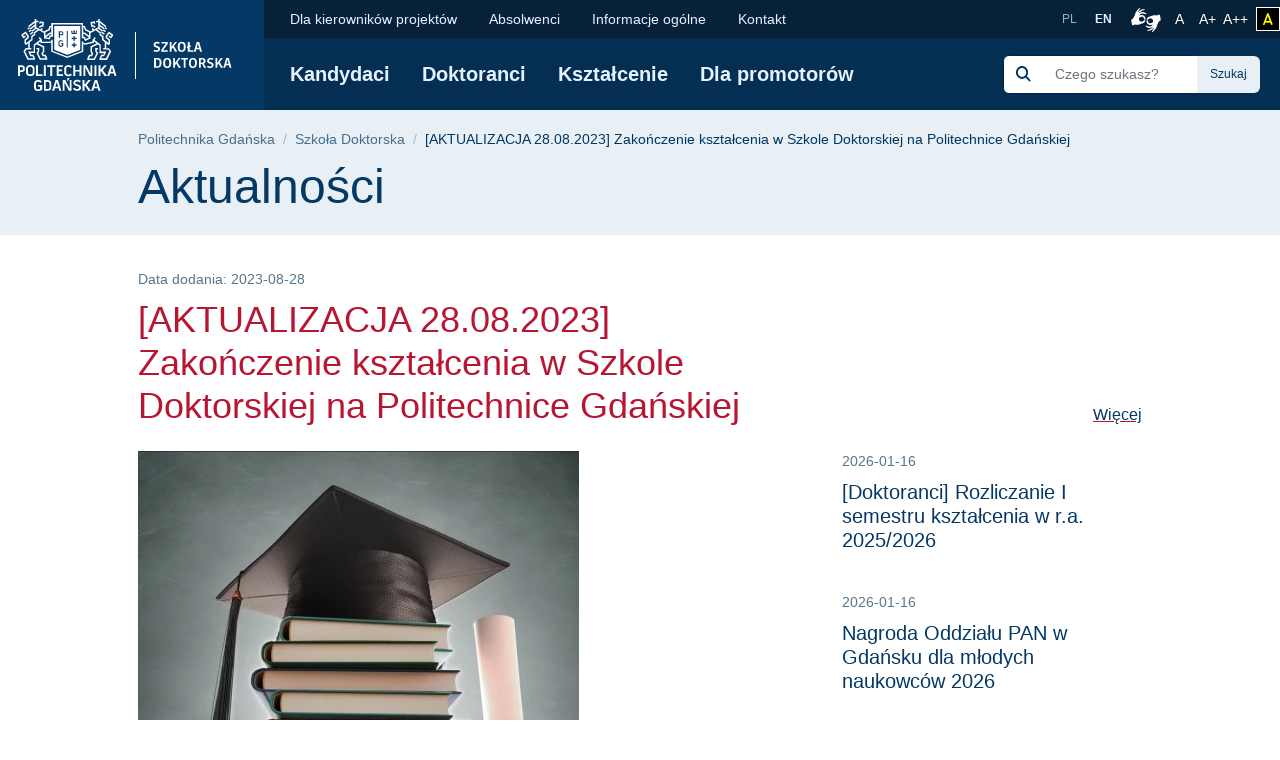

--- FILE ---
content_type: text/html; charset=UTF-8
request_url: https://pg.edu.pl/szkola-doktorska/2023-02/zakonczenie-ksztalcenia-w-szkole-doktorskiej-na-politechnice-gdanskiej
body_size: 64948
content:
<!DOCTYPE html>
<html lang="pl" dir="ltr" prefix="content: http://purl.org/rss/1.0/modules/content/  dc: http://purl.org/dc/terms/  foaf: http://xmlns.com/foaf/0.1/  og: http://ogp.me/ns#  rdfs: http://www.w3.org/2000/01/rdf-schema#  schema: http://schema.org/  sioc: http://rdfs.org/sioc/ns#  sioct: http://rdfs.org/sioc/types#  skos: http://www.w3.org/2004/02/skos/core#  xsd: http://www.w3.org/2001/XMLSchema# ">
<head>

  <meta charset="utf-8" />
<meta name="description" content="W tym roku kończy się pierwszy, czteroletni okres kształcenia w Szkole Doktorskiej na Politechnice Gdańskiej dla doktorantów, którzy rozpoczęli naukę w nowej formule w r.a. 2019/2020." />
<link rel="canonical" href="https://pg.edu.pl/szkola-doktorska/2023-02/zakonczenie-ksztalcenia-w-szkole-doktorskiej-na-politechnice-gdanskiej" />
<meta name="MobileOptimized" content="width" />
<meta name="HandheldFriendly" content="true" />
<meta name="viewport" content="width=device-width, initial-scale=1.0" />
<link rel="icon" href="/themes/custom/politechnika_gdanska/favicon.ico" type="image/vnd.microsoft.icon" />

    <title>[AKTUALIZACJA 28.08.2023] Zakończenie kształcenia w Szkole Doktorskiej na Politechnice Gdańskiej | Politechnika Gdańska</title>
    <link rel="apple-touch-icon" sizes="180x180" href="https://pg.edu.pl/themes/custom/politechnika_gdanska/apple-touch-icon.png">
<link rel="icon" type="image/png" sizes="32x32" href="https://pg.edu.pl/themes/custom/politechnika_gdanska/favicon-32x32.png">
<link rel="icon" type="image/png" sizes="16x16" href="https://pg.edu.pl/themes/custom/politechnika_gdanska/favicon-16x16.png">
<link rel="manifest" href="https://pg.edu.pl/themes/custom/politechnika_gdanska/site.webmanifest">
<link rel="mask-icon" href="https://pg.edu.pl/themes/custom/politechnika_gdanska/safari-pinned-tab.svg" color="#000">
<meta name="msapplication-TileColor" content="#0265f5">
<meta name="theme-color" content="#ffffff">
    <link rel="stylesheet" media="all" href="/files/css/css_81C68Acsyf4aa9FTu4BCNn_MtDKoNKAapyvakxUToUw.css" />
<link rel="stylesheet" media="all" href="/files/css/css_8PQd4ok3IeoyY5h0LRxx0BZ_tSmrA6R4QRnO3g_qhzg.css" />

    

    <meta property="og:title" content="[AKTUALIZACJA 28.08.2023] Zakończenie kształcenia w Szkole Doktorskiej na Politechnice Gdańskiej | Politechnika Gdańska" />
    <meta property="og:url" content="https://pg.edu.pl/szkola-doktorska/2023-02/zakonczenie-ksztalcenia-w-szkole-doktorskiej-na-politechnice-gdanskiej" />
    <meta property="og:locale" content="pl" />
    <meta property="og:locale:alternate" content="en" />
    <meta property="og:type" content="article" />
    <meta property="og:description" content="W tym roku kończy się pierwszy, czteroletni okres kształcenia w Szkole Doktorskiej na Politechnice Gdańskiej dla doktorantów, którzy rozpoczęli naukę w nowej formule w r.a. 2019/2020. Doktoranci obecnego IV roku będą musieli w tym roku akademickim podejść do egzaminu doktorskiego, upewnić się, że zaliczyli wszystkie przedmioty i inne elementy kształcenia wymagane programem kształcenia oraz złożyć rozprawę doktorską." />

          <meta property="og:image" content="https://pg.edu.pl/files/2023-02/Screenshot_56.jpg" />
        <link rel="alternate" hreflang="pl" href="https://pg.edu.pl/szkola-doktorska/2023-02/zakonczenie-ksztalcenia-w-szkole-doktorskiej-na-politechnice-gdanskiej"/>
        <link rel="preconnect" href="https://fonts.gstatic.com">
    <link href="https://fonts.googleapis.com/css2?family=Open+Sans:wght@600&display=swap" rel="stylesheet">
    <meta name="google-site-verification" content="vXRAZ-rX3epUaVWUveBH342mHB2Ad8Y36sxHZIOa5OE" />
    <meta name="deklaracja-dostępności" content="https://pg.edu.pl/deklaracja-dostepnosci">
    <script>
  (function(w,d,s,l,i){w[l]=w[l]||[];w[l].push({'gtm.start':
      new Date().getTime(),event:'gtm.js'});var f=d.getElementsByTagName(s)[0],
    j=d.createElement(s),dl=l!='dataLayer'?'&l='+l:'';j.async=true;j.src=
    'https://www.googletagmanager.com/gtm.js?id='+i+dl;f.parentNode.insertBefore(j,f);
  })(window,document,'script','dataLayer','GTM-5KXDQ3H');
</script>

    </head>
<body class="path-node page-node-type-article">
    <noscript>
  <iframe src="https://www.googletagmanager.com/ns.html?id=GTM-5KXDQ3H" height="0" width="0" style="display:none;visibility:hidden"></iframe>
</noscript>

<ul class="skip-links list-unstyled ">
  <li><a href="#main-nav" class="visually-hidden focusable">Przejdź do menu głównego</a></li>
  <li><a href="#" class="visually-hidden focusable" onclick="document.getElementById('edit-keys--2').focus();">Przejdź do wyszukiwarki</a></li>
  <li><a href="#content" class="visually-hidden focusable">Przejdź do treści</a></li>
  </ul>

<h1 class="sr-only">[AKTUALIZACJA 28.08.2023] Zakończenie kształcenia w Szkole Doktorskiej na Politechnice Gdańskiej | Politechnika Gdańska</h1>


  <div class="dialog-off-canvas-main-canvas" data-off-canvas-main-canvas>
      <script type="application/ld+json">
  {
    "@id": "https://pg.edu.pl",
    "@context": "https://schema.org",
    "@type": "CollegeOrUniversity",
    "name": "Politechnika Gdańska",
    "slogan": "Historia mądrością, przyszłość wyzwaniem",
    "url": "https://pg.edu.pl/",
    "logo": "https://pg.edu.pl/themes/custom/politechnika_gdanska/images/data-types/logo-pl.jpg",
    "startDate": "1945",
    "sameAs": [
      "https://www.facebook.com/PolitechnikaGdanska",
      "https://www.instagram.com/politechnika_gdanska/",
      "https://www.youtube.com/user/politechnikagdanska",
      "https://www.linkedin.com/school/politechnika-gda%C5%84ska/",
      "https://pl.wikipedia.org/wiki/Politechnika_Gda%C5%84ska"
    ],
    "address": {
      "@type": "PostalAddress",
      "streetAddress": "Gabriela Narutowicza 11/12",
      "addressLocality": "Gdańsk",
      "addressRegion": "Pomorskie",
      "postalCode": "80-233",
      "addressCountry": "PL"
    },
    "contactPoint": [
      {
        "@type": "ContactPoint",
        "telephone": "583471100",
        "contactType": "Infolinia"
      },{
        "@type": "ContactPoint",
        "telephone": "583486700",
        "contactType": "Informacje o rekrutacji"
      }
    ],
    "hasMap": "https://campus.pg.edu.pl/",
    "geo": {
      "@type": "GeoCoordinates",
      "latitude": 54.370867,
      "longitude": 18.616314290832513
    }
  }
</script>

  <script type="application/ld+json">
  {
    "@context": "https://schema.org",
    "@type": "NewsArticle",
    "headline": "[AKTUALIZACJA 28.08.2023] Zakończenie kształcenia w Szkole Doktorskiej na Politechnice Gdańskiej",
    "image": [
      "https://pg.edu.pl/themes/custom/politechnika_gdanska/images/data-types/logo-pl.jpg"
    ],
    "datePublished": "2023-08-28 13:01+02:00",
    "dateModified": "2023-08-28 14:41+02:00"
  }
</script>

  <script type="application/ld+json">
    {
      "@context": "https://schema.org",
      "@type": "WebSite",
      "url": "https://pg.edu.pl/",
      "potentialAction": {
        "@type": "SearchAction",
        "target": {
          "@type": "EntryPoint",
          "urlTemplate": "https://pg.edu.pl/search/global?keys={search_term_string}"
        },
        "query-input": "required name=search_term_string"
      }
    }
  </script>



  <header class="mobile-header d-xl-none ">
    <!-- mobile header -->
    <div class="row no-gutters mobile-logo">
      <div class="col justify-content-between align-items-center d-flex">
        <div class="d-flex mobile-logo-graphics">
                                    <a href="https://pg.edu.pl" class="d-inline-block pg-main-logo">
                <img src="/themes/custom/politechnika_gdanska/images/pg-mobile-logotyp.svg" alt=" Strona główna - Politechnika Gdańska">
              </a>
                      
                      <a href="" class="d-inline-block pg-faculty-logo microsite_logo">
                        <img src="/files/2022-09/logotyp-SzD-PL-final.svg" alt="Logo SzD" loading="lazy" typeof="foaf:Image" class="img-fluid" />



  
            </a>
                  </div>

        <button class="hamburger hamburger--collapse collapsed" type="button" data-toggle="collapse"
                data-target="#mobile-navigation" aria-controls="mobile-navigation" aria-expanded="false"
                aria-label="Nawigacja mobilna">
          <div class="hamburger-box">
            <div class="hamburger-inner"></div>
          </div>
        </button>
      </div>
    </div>
    <div class="row no-gutters collapse" id="mobile-navigation">
      <div class="col">
          <div>
    <div class="search-group ml-xl-4 ml-xxl-0 mb-xl-2 mb-xxl-0">
  <form block="formularzwyszukiwania" action="/search/global" method="get" id="search-block-form" accept-charset="UTF-8">
  <div class="input-group">
            <div class="input-group-prepend">
              <span class="input-group-text"><img src="https://pg.edu.pl/themes/custom/politechnika_gdanska/images/icon/search-s.svg" alt="Szukaj"></span>
            </div><div class="js-form-item form-item js-form-type-search form-item-keys js-form-item-keys form-no-label">
      <label for="edit-keys" class="visually-hidden">Szukaj</label>
        <input title="Wprowadź słowa, które mają zostać wyszukane." class="form-control search rounded-0 form-search" placeholder="Czego szukasz?" data-drupal-selector="edit-keys" type="search" id="edit-keys" name="keys" value="" size="15" maxlength="128" />

        </div>
<div class="input-group-append"><input class="btn btn-search button js-form-submit form-submit" data-drupal-selector="edit-actions" type="submit" id="edit-actions" value="Szukaj" />
</div>
        </div>
</form>

</div>

      
<nav class="mobile-menu">
            <ul block="mainmenu_mobile" class="list-group list-group-flush level-0">
            <li class="list-group-item">
        <a href="https://pg.edu.pl/szkola-doktorska/kandydaci" data-drupal-link-system-path="node/9962">Kandydaci</a>
                            <button class="btn btn-link show-hide collapsed" data-toggle="collapse" href="#menu-0-1" role="button" aria-expanded="false" aria-controls="menu-0-1">
            <img src="/themes/custom/politechnika_gdanska/images/icon/chevron-down.svg" alt="" aria-hidden="true">
            <span class="sr-only">rozwiń / ukryj kolejny poziom menu</span>
          </button>
                    <ul class="list-group list-group-flush collapse level-1" id="menu-0-1">
              <li class="list-group-item">
        <a href="https://pg.edu.pl/szkola-doktorska/kandydaci/kto-moze-aplikowac" data-drupal-link-system-path="node/13271">Kto może aplikować?</a>
              </li>
          <li class="list-group-item">
        <a href="https://pg.edu.pl/szkola-doktorska/kandydaci/listy-potencjalnych-promotorow" data-drupal-link-system-path="node/23625">Listy potencjalnych promotorów</a>
              </li>
          <li class="list-group-item">
        <a href="https://pg.edu.pl/szkola-doktorska/kandydaci/dyscypliny" data-drupal-link-system-path="node/20703">Dyscypliny</a>
              </li>
          <li class="list-group-item">
        <a href="https://pg.edu.pl/szkola-doktorska/kandydaci/rekrutacje-do-szkoly-doktorskiej-na-pg" data-drupal-link-system-path="node/22704">Rekrutacje do Szkoły Doktorskiej na PG</a>
              </li>
          <li class="list-group-item">
        <a href="https://pg.edu.pl/szkola-doktorska/kandydaci/przebieg-rekrutacji" data-drupal-link-system-path="node/9993">Przebieg rekrutacji</a>
              </li>
          <li class="list-group-item">
        <a href="https://pg.edu.pl/szkola-doktorska/kandydaci/mozliwosci-finansowania" data-drupal-link-system-path="node/6180">Możliwości finansowania</a>
              </li>
          <li class="list-group-item">
        <a href="https://pg.edu.pl/szkola-doktorska/kandydaci/dodatkowe-informacje" data-drupal-link-system-path="node/6181">Dodatkowe informacje</a>
              </li>
          <li class="list-group-item">
        <a href="https://pg.edu.pl/szkola-doktorska/kandydaci/welcome-office-dla-cudzoziemcow" data-drupal-link-system-path="node/10334">Welcome Office dla cudzoziemców</a>
              </li>
      </ul>
    
              </li>
          <li class="list-group-item">
        <a href="https://pg.edu.pl/szkola-doktorska/doktoranci" data-drupal-link-system-path="node/9963">Doktoranci</a>
                            <button class="btn btn-link show-hide collapsed" data-toggle="collapse" href="#menu-0-2" role="button" aria-expanded="false" aria-controls="menu-0-2">
            <img src="/themes/custom/politechnika_gdanska/images/icon/chevron-down.svg" alt="" aria-hidden="true">
            <span class="sr-only">rozwiń / ukryj kolejny poziom menu</span>
          </button>
                    <ul class="list-group list-group-flush collapse level-1" id="menu-0-2">
              <li class="list-group-item">
        <a href="https://pg.edu.pl/szkola-doktorska/doktoranci/regulamin-szkoly" data-drupal-link-system-path="node/23609">Regulamin Szkoły</a>
              </li>
          <li class="list-group-item">
        <a href="https://pg.edu.pl/szkola-doktorska/doktoranci/formalnosci" data-drupal-link-system-path="node/10337">Formalności</a>
              </li>
          <li class="list-group-item">
        <a href="https://pg.edu.pl/szkola-doktorska/doktoranci/stypendia-dla-doktorantow" data-drupal-link-system-path="node/6238">Stypendia dla doktorantów</a>
              </li>
          <li class="list-group-item">
        <a href="https://pg.edu.pl/szkola-doktorska/doktoranci/projekty-dla-doktorantow" data-drupal-link-system-path="node/6240">Projekty dla doktorantów</a>
              </li>
          <li class="list-group-item">
        <a href="https://pg.edu.pl/szkola-doktorska/doktoranci/wyjazdy-doktorantow" data-drupal-link-system-path="node/6237">Wyjazdy doktorantów</a>
              </li>
          <li class="list-group-item">
        <a href="https://pg.edu.pl/szkola-doktorska/doktoranci/pozostale-tematy" data-drupal-link-system-path="node/10339">Pozostałe tematy</a>
              </li>
      </ul>
    
              </li>
          <li class="list-group-item">
        <a href="https://pg.edu.pl/szkola-doktorska/ksztalcenie" data-drupal-link-system-path="node/20656">Kształcenie</a>
                            <button class="btn btn-link show-hide collapsed" data-toggle="collapse" href="#menu-0-3" role="button" aria-expanded="false" aria-controls="menu-0-3">
            <img src="/themes/custom/politechnika_gdanska/images/icon/chevron-down.svg" alt="" aria-hidden="true">
            <span class="sr-only">rozwiń / ukryj kolejny poziom menu</span>
          </button>
                    <ul class="list-group list-group-flush collapse level-1" id="menu-0-3">
              <li class="list-group-item">
        <a href="https://pg.edu.pl/szkola-doktorska/ksztalcenie/program-ksztalcenia" data-drupal-link-system-path="node/17910">Program kształcenia</a>
              </li>
          <li class="list-group-item">
        <a href="https://pg.edu.pl/szkola-doktorska/ksztalcenie/plan-zajec-i-soft-skills" data-drupal-link-system-path="node/6233">Plan zajęć i soft skills</a>
              </li>
          <li class="list-group-item">
        <a href="https://pg.edu.pl/szkola-doktorska/ksztalcenie/platforma-enauczanie" data-drupal-link-system-path="node/6227">Platforma eNauczanie</a>
              </li>
          <li class="list-group-item">
        <a href="https://pg.edu.pl/szkola-doktorska/ksztalcenie/narzedzia-do-wideokonferencji-i-webinariow" data-drupal-link-system-path="node/6229">Narzędzia do wideokonferencji i webinariów</a>
              </li>
          <li class="list-group-item">
        <a href="https://pg.edu.pl/szkola-doktorska/ksztalcenie/kurs-bhp" data-drupal-link-system-path="node/6230">Obowiązkowy kurs BHP</a>
              </li>
          <li class="list-group-item">
        <a href="https://pg.edu.pl/szkola-doktorska/ksztalcenie/indywidualny-plan-badawczy" data-drupal-link-system-path="node/6235">Indywidualny plan badawczy</a>
              </li>
          <li class="list-group-item">
        <a href="https://pg.edu.pl/szkola-doktorska/ksztalcenie/ocena-srodokresowa" data-drupal-link-system-path="node/6241">Ocena śródokresowa</a>
              </li>
          <li class="list-group-item">
        <a href="https://pg.edu.pl/szkola-doktorska/ksztalcenie/praktyka-zawodowa" data-drupal-link-system-path="node/6236">Praktyka zawodowa</a>
              </li>
          <li class="list-group-item">
        <a href="https://pg.edu.pl/szkola-doktorska/ksztalcenie/rozprawa-doktorska" data-drupal-link-system-path="node/6246">Rozprawa doktorska</a>
              </li>
          <li class="list-group-item">
        <a href="https://pg.edu.pl/szkola-doktorska/ksztalcenie/zakonczenie-ksztalcenia" data-drupal-link-system-path="node/13442">Zakończenie kształcenia</a>
              </li>
          <li class="list-group-item">
        <a href="https://pg.edu.pl/szkola-doktorska/ksztalcenie/przedluzenie-terminu-zlozenia-rozprawy-doktorskiej" data-drupal-link-system-path="node/14812">Przedłużenie terminu złożenia rozprawy doktorskiej</a>
              </li>
          <li class="list-group-item">
        <a href="https://pg.edu.pl/szkola-doktorska/ksztalcenie/zawieszenie-ksztalcenia" data-drupal-link-system-path="node/6243">Zawieszenie kształcenia</a>
              </li>
      </ul>
    
              </li>
          <li class="list-group-item">
        <a href="https://pg.edu.pl/szkola-doktorska/dla-promotorow" data-drupal-link-system-path="node/9964">Dla promotorów</a>
                            <button class="btn btn-link show-hide collapsed" data-toggle="collapse" href="#menu-0-4" role="button" aria-expanded="false" aria-controls="menu-0-4">
            <img src="/themes/custom/politechnika_gdanska/images/icon/chevron-down.svg" alt="" aria-hidden="true">
            <span class="sr-only">rozwiń / ukryj kolejny poziom menu</span>
          </button>
                    <ul class="list-group list-group-flush collapse level-1" id="menu-0-4">
              <li class="list-group-item">
        <a href="https://pg.edu.pl/szkola-doktorska/dla-promotorow/informacje-dla-promotorow" data-drupal-link-system-path="node/11728">Informacje dla promotorów</a>
              </li>
          <li class="list-group-item">
        <a href="https://pg.edu.pl/szkola-doktorska/dla-promotorow/rozliczenia-procesu-ksztalcenia-w-ra-20242025" data-drupal-link-system-path="node/22572">Rozliczenia procesu kształcenia w r.a. 2024/2025</a>
              </li>
          <li class="list-group-item">
        <a href="https://pg.edu.pl/szkola-doktorska/dla-promotorow/potencjalni-promotorzy-kandydaci" data-drupal-link-system-path="node/10590">Potencjalni promotorzy - kandydaci</a>
              </li>
      </ul>
    
              </li>
      </ul>
    
</nav>


  
      
<nav class="mobile-secondmenu">
          <ul block="secondmenu_mobile" class="list-group list-group-flush level-0">
            <li class="list-group-item">
        <a href="https://pg.edu.pl/szkola-doktorska/dla-kierownikow-projektow" data-drupal-link-system-path="node/9967">Dla kierowników projektów</a>
                            <button class="btn btn-link show-hide collapsed" data-toggle="collapse" href="#menu-second-0-1" role="button" aria-expanded="false" aria-controls="menu-second-0-1">
            <img src="/themes/custom/politechnika_gdanska/images/icon/chevron-down.svg" alt="" aria-hidden="true">
            <span class="sr-only">rozwiń / ukryj kolejny poziom menu</span>
          </button>
                    <ul class="list-group list-group-flush collapse level-1" id="menu-second-0-1">
              <li class="list-group-item">
        <a href="https://pg.edu.pl/szkola-doktorska/dla-kierownikow-projektow/pytania-i-odpowiedzi" data-drupal-link-system-path="node/11091">Pytania i odpowiedzi</a>
              </li>
      </ul>
    
              </li>
          <li class="list-group-item">
        <a href="https://pg.edu.pl/szkola-doktorska/absolwenci" data-drupal-link-system-path="node/20433">Absolwenci</a>
                            <button class="btn btn-link show-hide collapsed" data-toggle="collapse" href="#menu-second-0-2" role="button" aria-expanded="false" aria-controls="menu-second-0-2">
            <img src="/themes/custom/politechnika_gdanska/images/icon/chevron-down.svg" alt="" aria-hidden="true">
            <span class="sr-only">rozwiń / ukryj kolejny poziom menu</span>
          </button>
                    <ul class="list-group list-group-flush collapse level-1" id="menu-second-0-2">
              <li class="list-group-item">
        <a href="https://pg.edu.pl/szkola-doktorska/absolwenci/badacze-jutra-wywiady-z-absolwentami" data-drupal-link-system-path="node/19560">Badacze jutra - wywiady z absolwentami</a>
              </li>
          <li class="list-group-item">
        <a href="https://pg.edu.pl/szkola-doktorska/absolwenci/losy-zawodowe-absolwentow" data-drupal-link-system-path="node/20454">Losy zawodowe absolwentów</a>
              </li>
          <li class="list-group-item">
        <a href="https://pg.edu.pl/szkola-doktorska/absolwenci/akcje-skierowane-do-absolwentow" data-drupal-link-system-path="node/20458">Akcje skierowane do absolwentów</a>
              </li>
      </ul>
    
              </li>
          <li class="list-group-item">
        <a href="https://pg.edu.pl/szkola-doktorska/informacje-ogolne" data-drupal-link-system-path="node/9966">Informacje ogólne</a>
                            <button class="btn btn-link show-hide collapsed" data-toggle="collapse" href="#menu-second-0-3" role="button" aria-expanded="false" aria-controls="menu-second-0-3">
            <img src="/themes/custom/politechnika_gdanska/images/icon/chevron-down.svg" alt="" aria-hidden="true">
            <span class="sr-only">rozwiń / ukryj kolejny poziom menu</span>
          </button>
                    <ul class="list-group list-group-flush collapse level-1" id="menu-second-0-3">
              <li class="list-group-item">
        <a href="https://pg.edu.pl/szkola-doktorska/informacje-ogolne/o-naszej-szkole" data-drupal-link-system-path="node/3863">O naszej szkole</a>
              </li>
      </ul>
    
              </li>
          <li class="list-group-item">
        <a href="https://pg.edu.pl/szkola-doktorska/kontakt" data-drupal-link-system-path="node/9965">Kontakt</a>
                            <button class="btn btn-link show-hide collapsed" data-toggle="collapse" href="#menu-second-0-4" role="button" aria-expanded="false" aria-controls="menu-second-0-4">
            <img src="/themes/custom/politechnika_gdanska/images/icon/chevron-down.svg" alt="" aria-hidden="true">
            <span class="sr-only">rozwiń / ukryj kolejny poziom menu</span>
          </button>
                    <ul class="list-group list-group-flush collapse level-1" id="menu-second-0-4">
              <li class="list-group-item">
        <a href="https://pg.edu.pl/szkola-doktorska/kontakt/pracownicy-biura" data-drupal-link-system-path="node/3851">Pracownicy biura</a>
              </li>
          <li class="list-group-item">
        <a href="https://pg.edu.pl/szkola-doktorska/kontakt/kierownictwo-szkoly" data-drupal-link-system-path="node/3852">Kierownictwo Szkoły</a>
              </li>
          <li class="list-group-item">
        <a href="https://pg.edu.pl/szkola-doktorska/kontakt/kontakt-rada-szkoly" data-drupal-link-system-path="node/3854">Rada Szkoły</a>
              </li>
          <li class="list-group-item">
        <a href="https://pg.edu.pl/szkola-doktorska/kontakt/koordynatorzy-grup-dyscyplin" data-drupal-link-system-path="node/6191">Koordynatorzy grup dyscyplin</a>
              </li>
      </ul>
    
              </li>
      </ul>
    
</nav>


  <div class="language-switcher-language-entity block block-language block-language-blocklanguage-interface" id="block-przelacznikwersjijezykowej" role="navigation">
  
    
      <ul class="list-unstyled language-select"><li class="">
        <a hreflang="pl" data-drupal-link-system-path="node/13530" class="pl is-active" href="https://pg.edu.pl/szkola-doktorska/2023-02/zakonczenie-ksztalcenia-w-szkole-doktorskiej-na-politechnice-gdanskiej">
            PL
        </a>
      </li><li class="">
        <a  hreflang="en" data-drupal-link-system-path="node/3763" class="en" href="https://pg.edu.pl/en/doctoral-school">
            EN
        </a>
      </li></ul>
  </div>

  </div>

      </div>
    </div>
  </header>

  <header class="desktop-header d-none d-xl-block ">
    <!-- desktop header -->
    <div class="container-wide">
      <div class="row no-gutters">
        <div class="col-auto d-flex align-items-center header-logo">

                      <a href="https://pg.edu.pl" class="pg-main-logo">
              <img src="/themes/custom/politechnika_gdanska/images/pg-logotyp.svg" alt=" Strona główna - Politechnika Gdańska">
            </a>
          
                      <a href="https://pg.edu.pl/szkola-doktorska" class="d-inline-block pg-faculty-logo microsite_logo">
                        <img src="/files/2022-09/logotyp-SzD-PL-final.svg" alt="Logo SzD" loading="lazy" typeof="foaf:Image" class="img-fluid" />



  
            </a>
          
        </div>
        <div class="col d-flex flex-column">
          <div class="small-bar d-flex align-items-center justify-content-end">

                
      
<nav class="second-nav mr-auto">
        
        <ul block="secondmenu" class="list-unstyled list-inline m-0 mr-auto">
    
                <li class="list-inline-item">
            <a href="https://pg.edu.pl/szkola-doktorska/dla-kierownikow-projektow" data-drupal-link-system-path="node/9967">Dla kierowników projektów</a>
                  
          <ul class="list-unstyled next-level rounded-bottom">
    
                  <li>
            <a href="https://pg.edu.pl/szkola-doktorska/dla-kierownikow-projektow/pytania-i-odpowiedzi" data-drupal-link-system-path="node/11091">Pytania i odpowiedzi</a>
            </li>
    
    </ul>
  

            </li>
                <li class="list-inline-item">
            <a href="https://pg.edu.pl/szkola-doktorska/absolwenci" data-drupal-link-system-path="node/20433">Absolwenci</a>
                  
          <ul class="list-unstyled next-level rounded-bottom">
    
                  <li>
            <a href="https://pg.edu.pl/szkola-doktorska/absolwenci/badacze-jutra-wywiady-z-absolwentami" data-drupal-link-system-path="node/19560">Badacze jutra - wywiady z absolwentami</a>
            </li>
                  <li>
            <a href="https://pg.edu.pl/szkola-doktorska/absolwenci/losy-zawodowe-absolwentow" data-drupal-link-system-path="node/20454">Losy zawodowe absolwentów</a>
            </li>
                  <li>
            <a href="https://pg.edu.pl/szkola-doktorska/absolwenci/akcje-skierowane-do-absolwentow" data-drupal-link-system-path="node/20458">Akcje skierowane do absolwentów</a>
            </li>
    
    </ul>
  

            </li>
                <li class="list-inline-item">
            <a href="https://pg.edu.pl/szkola-doktorska/informacje-ogolne" data-drupal-link-system-path="node/9966">Informacje ogólne</a>
                  
          <ul class="list-unstyled next-level rounded-bottom">
    
                  <li>
            <a href="https://pg.edu.pl/szkola-doktorska/informacje-ogolne/o-naszej-szkole" data-drupal-link-system-path="node/3863">O naszej szkole</a>
            </li>
    
    </ul>
  

            </li>
                <li class="list-inline-item">
            <a href="https://pg.edu.pl/szkola-doktorska/kontakt" data-drupal-link-system-path="node/9965">Kontakt</a>
                  
          <ul class="list-unstyled next-level rounded-bottom">
    
                  <li>
            <a href="https://pg.edu.pl/szkola-doktorska/kontakt/pracownicy-biura" data-drupal-link-system-path="node/3851">Pracownicy biura</a>
            </li>
                  <li>
            <a href="https://pg.edu.pl/szkola-doktorska/kontakt/kierownictwo-szkoly" data-drupal-link-system-path="node/3852">Kierownictwo Szkoły</a>
            </li>
                  <li>
            <a href="https://pg.edu.pl/szkola-doktorska/kontakt/kontakt-rada-szkoly" data-drupal-link-system-path="node/3854">Rada Szkoły</a>
            </li>
                  <li>
            <a href="https://pg.edu.pl/szkola-doktorska/kontakt/koordynatorzy-grup-dyscyplin" data-drupal-link-system-path="node/6191">Koordynatorzy grup dyscyplin</a>
            </li>
    
    </ul>
  

            </li>
    
    </ul>
  

</nav>


  <div class="language-switcher-language-entity block block-language block-language-blocklanguage-interface" id="block-language-switcher" role="navigation">
  
    
      <ul class="list-unstyled language-select"><li class="">
        <a hreflang="pl" data-drupal-link-system-path="node/13530" class="pl is-active" href="https://pg.edu.pl/szkola-doktorska/2023-02/zakonczenie-ksztalcenia-w-szkole-doktorskiej-na-politechnice-gdanskiej">
            PL
        </a>
      </li><li class="">
        <a  hreflang="en" data-drupal-link-system-path="node/3763" class="en" href="https://pg.edu.pl/en/doctoral-school">
            EN
        </a>
      </li></ul>
  </div>



            <a class="migam_icon" href="https://tlumacz.migam.org/nrUOObPmBSjThPHoLNRG" rel="nofollow">
              <img src="/themes/custom/politechnika_gdanska/images/migam_icon.svg" alt="">
              <span class="sr-only">Połączenie z tłumaczem języka migowego</span>
            </a>

            <ul class="list-unstyled list-inline p-0 m-0">
              <li class="list-inline-item mr-0">
                <a class="fontsize-block" href="https://pg.edu.pl/szkola-doktorska/2023-02/zakonczenie-ksztalcenia-w-szkole-doktorskiej-na-politechnice-gdanskiej?fontsize=fontsize-normal" rel="nofollow">
                  A
                  <span class="sr-only">Rozmiar czcionki normalny</span>
                </a>
              </li>
              <li class="list-inline-item mr-0">
                <a class="fontsize-block" href="https://pg.edu.pl/szkola-doktorska/2023-02/zakonczenie-ksztalcenia-w-szkole-doktorskiej-na-politechnice-gdanskiej?fontsize=fontsize-medium" rel="nofollow">
                  A+
                  <span class="sr-only">Czcionka większa</span>
                </a>
              </li>
              <li class="list-inline-item mr-2">
                <a class="fontsize-block" href="https://pg.edu.pl/szkola-doktorska/2023-02/zakonczenie-ksztalcenia-w-szkole-doktorskiej-na-politechnice-gdanskiej?fontsize=fontsize-large" rel="nofollow">
                  A++
                  <span class="sr-only">Czcionka największa</span>
                </a>
              </li>
            </ul>
            <a class="contrast-block contrast-change-link" href="https://pg.edu.pl/szkola-doktorska/2023-02/zakonczenie-ksztalcenia-w-szkole-doktorskiej-na-politechnice-gdanskiej?contrast=contrast-yb" rel="nofollow">
              <i class="fa-solid fa-a" aria-hidden="true"></i>
              <span class="sr-only">zmień kontrast</span>
            </a>

          </div>
          <div
            class="main-bar d-flex flex-grow-1 flex-wrap flex-xl-row align-items-xl-center justify-content-xl-left justify-content-xxl-between align-items-xl-left">

                
      
<nav id="main-nav"  class="main-nav">
    
        <ul block="mainmenu_desktop" class="list-unstyled list-inline m-0">
    
                <li class="list-inline-item">
            <a href="https://pg.edu.pl/szkola-doktorska/kandydaci" data-drupal-link-system-path="node/9962">Kandydaci</a>
                  
        <ul class="list-unstyled next-level rounded-bottom">
    
                  <li>
            <a href="https://pg.edu.pl/szkola-doktorska/kandydaci/kto-moze-aplikowac" data-drupal-link-system-path="node/13271">Kto może aplikować?</a>
            </li>
                  <li>
            <a href="https://pg.edu.pl/szkola-doktorska/kandydaci/listy-potencjalnych-promotorow" data-drupal-link-system-path="node/23625">Listy potencjalnych promotorów</a>
            </li>
                  <li>
            <a href="https://pg.edu.pl/szkola-doktorska/kandydaci/dyscypliny" data-drupal-link-system-path="node/20703">Dyscypliny</a>
            </li>
                  <li>
            <a href="https://pg.edu.pl/szkola-doktorska/kandydaci/rekrutacje-do-szkoly-doktorskiej-na-pg" data-drupal-link-system-path="node/22704">Rekrutacje do Szkoły Doktorskiej na PG</a>
            </li>
                  <li>
            <a href="https://pg.edu.pl/szkola-doktorska/kandydaci/przebieg-rekrutacji" data-drupal-link-system-path="node/9993">Przebieg rekrutacji</a>
            </li>
                  <li>
            <a href="https://pg.edu.pl/szkola-doktorska/kandydaci/mozliwosci-finansowania" data-drupal-link-system-path="node/6180">Możliwości finansowania</a>
            </li>
                  <li>
            <a href="https://pg.edu.pl/szkola-doktorska/kandydaci/dodatkowe-informacje" data-drupal-link-system-path="node/6181">Dodatkowe informacje</a>
            </li>
                  <li>
            <a href="https://pg.edu.pl/szkola-doktorska/kandydaci/welcome-office-dla-cudzoziemcow" data-drupal-link-system-path="node/10334">Welcome Office dla cudzoziemców</a>
            </li>
    
  </ul>
  

            </li>
                <li class="list-inline-item">
            <a href="https://pg.edu.pl/szkola-doktorska/doktoranci" data-drupal-link-system-path="node/9963">Doktoranci</a>
                  
        <ul class="list-unstyled next-level rounded-bottom">
    
                  <li>
            <a href="https://pg.edu.pl/szkola-doktorska/doktoranci/regulamin-szkoly" data-drupal-link-system-path="node/23609">Regulamin Szkoły</a>
            </li>
                  <li>
            <a href="https://pg.edu.pl/szkola-doktorska/doktoranci/formalnosci" data-drupal-link-system-path="node/10337">Formalności</a>
            </li>
                  <li>
            <a href="https://pg.edu.pl/szkola-doktorska/doktoranci/stypendia-dla-doktorantow" data-drupal-link-system-path="node/6238">Stypendia dla doktorantów</a>
            </li>
                  <li>
            <a href="https://pg.edu.pl/szkola-doktorska/doktoranci/projekty-dla-doktorantow" data-drupal-link-system-path="node/6240">Projekty dla doktorantów</a>
            </li>
                  <li>
            <a href="https://pg.edu.pl/szkola-doktorska/doktoranci/wyjazdy-doktorantow" data-drupal-link-system-path="node/6237">Wyjazdy doktorantów</a>
            </li>
                  <li>
            <a href="https://pg.edu.pl/szkola-doktorska/doktoranci/pozostale-tematy" data-drupal-link-system-path="node/10339">Pozostałe tematy</a>
            </li>
    
  </ul>
  

            </li>
                <li class="list-inline-item">
            <a href="https://pg.edu.pl/szkola-doktorska/ksztalcenie" data-drupal-link-system-path="node/20656">Kształcenie</a>
                  
        <ul class="list-unstyled next-level rounded-bottom">
    
                  <li>
            <a href="https://pg.edu.pl/szkola-doktorska/ksztalcenie/program-ksztalcenia" data-drupal-link-system-path="node/17910">Program kształcenia</a>
            </li>
                  <li>
            <a href="https://pg.edu.pl/szkola-doktorska/ksztalcenie/plan-zajec-i-soft-skills" data-drupal-link-system-path="node/6233">Plan zajęć i soft skills</a>
            </li>
                  <li>
            <a href="https://pg.edu.pl/szkola-doktorska/ksztalcenie/platforma-enauczanie" data-drupal-link-system-path="node/6227">Platforma eNauczanie</a>
            </li>
                  <li>
            <a href="https://pg.edu.pl/szkola-doktorska/ksztalcenie/narzedzia-do-wideokonferencji-i-webinariow" data-drupal-link-system-path="node/6229">Narzędzia do wideokonferencji i webinariów</a>
            </li>
                  <li>
            <a href="https://pg.edu.pl/szkola-doktorska/ksztalcenie/kurs-bhp" data-drupal-link-system-path="node/6230">Obowiązkowy kurs BHP</a>
            </li>
                  <li>
            <a href="https://pg.edu.pl/szkola-doktorska/ksztalcenie/indywidualny-plan-badawczy" data-drupal-link-system-path="node/6235">Indywidualny plan badawczy</a>
            </li>
                  <li>
            <a href="https://pg.edu.pl/szkola-doktorska/ksztalcenie/ocena-srodokresowa" data-drupal-link-system-path="node/6241">Ocena śródokresowa</a>
            </li>
                  <li>
            <a href="https://pg.edu.pl/szkola-doktorska/ksztalcenie/praktyka-zawodowa" data-drupal-link-system-path="node/6236">Praktyka zawodowa</a>
            </li>
                  <li>
            <a href="https://pg.edu.pl/szkola-doktorska/ksztalcenie/rozprawa-doktorska" data-drupal-link-system-path="node/6246">Rozprawa doktorska</a>
            </li>
                  <li>
            <a href="https://pg.edu.pl/szkola-doktorska/ksztalcenie/zakonczenie-ksztalcenia" data-drupal-link-system-path="node/13442">Zakończenie kształcenia</a>
            </li>
                  <li>
            <a href="https://pg.edu.pl/szkola-doktorska/ksztalcenie/przedluzenie-terminu-zlozenia-rozprawy-doktorskiej" data-drupal-link-system-path="node/14812">Przedłużenie terminu złożenia rozprawy doktorskiej</a>
            </li>
                  <li>
            <a href="https://pg.edu.pl/szkola-doktorska/ksztalcenie/zawieszenie-ksztalcenia" data-drupal-link-system-path="node/6243">Zawieszenie kształcenia</a>
            </li>
    
  </ul>
  

            </li>
                <li class="list-inline-item">
            <a href="https://pg.edu.pl/szkola-doktorska/dla-promotorow" data-drupal-link-system-path="node/9964">Dla promotorów</a>
                  
        <ul class="list-unstyled next-level rounded-bottom">
    
                  <li>
            <a href="https://pg.edu.pl/szkola-doktorska/dla-promotorow/informacje-dla-promotorow" data-drupal-link-system-path="node/11728">Informacje dla promotorów</a>
            </li>
                  <li>
            <a href="https://pg.edu.pl/szkola-doktorska/dla-promotorow/rozliczenia-procesu-ksztalcenia-w-ra-20242025" data-drupal-link-system-path="node/22572">Rozliczenia procesu kształcenia w r.a. 2024/2025</a>
            </li>
                  <li>
            <a href="https://pg.edu.pl/szkola-doktorska/dla-promotorow/potencjalni-promotorzy-kandydaci" data-drupal-link-system-path="node/10590">Potencjalni promotorzy - kandydaci</a>
            </li>
    
  </ul>
  

            </li>
    
  </ul>
  

</nav>


  <div class="search-group ml-xl-4 ml-xxl-0 mb-xl-2 mb-xxl-0">
  <form block="politechnika_gdanska_search" action="/search/global" method="get" id="search-block-form--2" accept-charset="UTF-8">
  <div class="input-group">
            <div class="input-group-prepend">
              <span class="input-group-text"><img src="https://pg.edu.pl/themes/custom/politechnika_gdanska/images/icon/search-s.svg" alt="Szukaj"></span>
            </div><div class="js-form-item form-item js-form-type-search form-item-keys js-form-item-keys form-no-label">
      <label for="edit-keys--2" class="visually-hidden">Szukaj</label>
        <input title="Wprowadź słowa, które mają zostać wyszukane." class="form-control search rounded-0 form-search" placeholder="Czego szukasz?" data-drupal-selector="edit-keys" type="search" id="edit-keys--2" name="keys" value="" size="15" maxlength="128" />

        </div>
<div class="input-group-append"><input class="btn btn-search button js-form-submit form-submit" data-drupal-selector="edit-actions" type="submit" id="edit-actions--2" value="Szukaj" />
</div>
        </div>
</form>

</div>



          </div>
        </div>
      </div>
    </div>
  </header>


  

      <section class="title-bar">
      <div class="container">
        <div class="row">
          <div class="col">
              <div>
    <div id="block-politechnika-gdanska-breadcrumbs" class="block block-system block-system-breadcrumb-block">
  
    
        <nav role="navigation" aria-labelledby="system-breadcrumb">
    <h2 id="system-breadcrumb" class="sr-only">Ścieżka nawigacyjna</h2>
    <ol class="breadcrumb">
                        <li class="breadcrumb-item"><a href="https://pg.edu.pl/" title="Wróć do Politechnika Gdańska">Politechnika Gdańska</a></li>
                                <li class="breadcrumb-item"><a href="https://pg.edu.pl/szkola-doktorska" title="Wróć do Szkoła Doktorska">Szkoła Doktorska</a></li>
                                <li class="breadcrumb-item active">
            [AKTUALIZACJA 28.08.2023] Zakończenie kształcenia w Szkole Doktorskiej na Politechnice Gdańskiej
          </li>
                  </ol>
  </nav>

  <script type="application/ld+json">
  {
  "@context": "https://schema.org",
    "@type": "BreadcrumbList",
    "itemListElement": [
                          {
        "@type": "ListItem",
        "position": 1,
                "item": "https://pg.edu.plhttps://pg.edu.pl/szkola-doktorska",
                "name": "Szkoła Doktorska"
        }
                ,
                              {
        "@type": "ListItem",
        "position": 2,
                "name": "[AKTUALIZACJA 28.08.2023] Zakończenie kształcenia w Szkole Doktorskiej na Politechnice Gdańskiej"
        }
                  ]
  }
</script>


  </div>

  </div>


            <h2 class="sr-only">Treść strony</h2>

                                      <span class="h1">Aktualności</span>
                      </div>
        </div>
      </div>
    </section>
  
  <main id="content">
      <div>
    <div data-drupal-messages-fallback class="hidden"></div>
<div id="block-politechnika-gdanska-content" class="block block-system block-system-main-block">
  
    
      <article role="article" about="https://pg.edu.pl/szkola-doktorska/2023-02/zakonczenie-ksztalcenia-w-szkole-doktorskiej-na-politechnice-gdanskiej" typeof="schema:Article">
  
      <span property="schema:name" content="[AKTUALIZACJA 28.08.2023] Zakończenie kształcenia w Szkole Doktorskiej na Politechnice Gdańskiej" class="hidden"></span>


  
  
  <div>
    <div class="page-content">
  <div class="container">
    <div class="row">
      <div class="col-lg-8">

                    <div class="block block-layout-builder block-field-blocknodearticlecreated">
  
    
      <p property="schema:dateCreated" content="2023-08-28T11:01:35+00:00" class="news-date">
  Data dodania:
      2023-08-28
  </p>

  </div>
<div class="block block-layout-builder block-field-blocknodearticletitle">
  
    
      <h2 class="news-title">[AKTUALIZACJA 28.08.2023] Zakończenie kształcenia w Szkole Doktorskiej na Politechnice Gdańskiej</h2>

  </div>

        
      </div>

    </div>
    <div class="row">
      <div class="col mb-3 mb-lg-0">

                  <div class="block block-layout-builder block-field-blocknodearticlefield-image">
  
    
      
            <div>    <picture>
                  <source srcset="/files/styles/artykul_664x445/public/2023-02/Screenshot_56.webp?itok=XRvWSAqD 1x" media="all and (min-width: 576px)" type="image/webp"/>
              <source srcset="/files/styles/artykul_508x338/public/2023-02/Screenshot_56.webp?itok=t4uviO0t 1x" media="all and (min-width: 400px)" type="image/webp"/>
              <source srcset="/files/styles/artykul_368x245/public/2023-02/Screenshot_56.webp?itok=zZA7c-f2 1x" type="image/webp"/>
              <source srcset="/files/styles/artykul_664x445/public/2023-02/Screenshot_56.jpg?itok=XRvWSAqD 1x" media="all and (min-width: 576px)" type="image/jpeg"/>
              <source srcset="/files/styles/artykul_508x338/public/2023-02/Screenshot_56.jpg?itok=t4uviO0t 1x" media="all and (min-width: 400px)" type="image/jpeg"/>
              <source srcset="/files/styles/artykul_368x245/public/2023-02/Screenshot_56.jpg?itok=zZA7c-f2 1x" type="image/jpeg"/>
                  <img src="/files/styles/aktualnosci_pelny/public/2023-02/Screenshot_56.jpg?itok=VAjFROtu" alt="foto" typeof="foaf:Image" class="img-fluid" />

  </picture>

</div>
      
  </div>
<div class="block block-layout-builder block-field-blocknodearticlebody">
  
    
        <div property="schema:text" class="news-body"><div class="tex2jax_process"><h5>W tym roku kończy się pierwszy, czteroletni okres kształcenia w Szkole Doktorskiej na Politechnice Gdańskiej dla doktorantów, którzy rozpoczęli naukę w nowej formule w r.a. 2019/2020.</h5>

<p>Doktoranci obecnego IV roku będą musieli w tym roku akademickim podejść do egzaminu doktorskiego, upewnić się, że zaliczyli wszystkie przedmioty i inne elementy kształcenia wymagane programem kształcenia oraz złożyć rozprawę doktorską.</p>



<p>Aby odpowiedzieć na pojawiąjące się pytania na naszej stronie powstała nowa zakładka dotycząca <a href="https://pg.edu.pl/szkola-doktorska/doktoranci/ksztalcenie/zakonczenie-ksztalcenia" rel="noopener" target="_blank"><strong>procedury zakończenia kształcenia w Szkole Doktorskiej</strong></a> oraz kwestii związanych z <a href="https://pg.edu.pl/szkola-doktorska/doktoranci/ksztalcenie/rozprawa-doktorska" rel="noopener" target="_blank"><strong>rozprawą doktorską</strong></a><strong>. </strong>W szablonach dokumentów na naszej stronie zamieściliśmy również wzory dokumentów związanych z zakończeniem kształcenia w Szkole Doktorskiej.</p>

<p class="p-outline"><strong>Uwaga!</strong><br />
Zgodnie z nowelizacją ustawy PSWiN, wprowadzoną Ustawą z dnia 28 lipca 2023 r. o zmianie ustawy - Karta Nauczyciela oraz niektórych innych ustaw (<a href="https://isap.sejm.gov.pl/isap.nsf/DocDetails.xsp?id=WDU20230001672" rel="noopener" target="_blank">Dz.U. 2023 poz. 1672</a>), która wejdzie w życie 1.10.2023, na mocy art. 13 pkt 14 zmianie ulega brzmienie art. 204 ust. 1 ustawy PSWiN:<br /><br /><strong>Stan prawny obowiązujący do 30.09.2023:</strong><br /><em>Art. 204. ust. 1. Kształcenie doktoranta kończy się złożeniem rozprawy doktorskiej.</em><br /><br /><strong>Stan prawny obowiązujący od 1.10.2023:</strong><br /><em>Art. 204. ust. 1. Kształcenie doktoranta kończy się złożeniem rozprawy doktorskiej wraz z pozytywną opinią promotora lub promotorów.</em></p>

<p>Ponieważ kwestie egzaminu doktorskiego, rozprawy doktorskiej, postępowania ws nadania stopnia doktora i obrony doktoratu leżą w gestii Rad poszczególnych Dyscyplin / Dziedzin / Rad Naukowych w instytutach, poprosiliśmy ich przewodniczących o zorganizowanie spotkań informacyjnych na ten temat. Prosimy o cierpliwość. Ewentualne dalsze pytania prosimy kierować bezpośrednio do przewodniczących Rad.</p></div></div>

  </div>
<div class="block block-gut-microsite-extension block-gut-microsite-extension-node-view-count">
  
    
      <small>
  621 wyświetleń</small>

  </div>

        
      </div>

      <div class="col-lg-4">
                  <div class="views-element-container block block-views block-views-blockaktualnosci-block-2">
  
    
      <div><div class="js-view-dom-id-14528c77499163bdfba5137e988a2850c6abf8f98fc124df158b849f84d42c51">
  
  
  

  
  
  

  
<div  class="views-view-articles-right-column ml-lg-4">
      <a href="https://pg.edu.pl/szkola-doktorska/aktualnosci" class="see-more d-none d-lg-inline">Więcej</a>
  
  <ul class="list-unstyled news-list">
                  <li class="media">
          <div class="media-body">
                          <p class="media-date">2026-01-16</p>
                        <h3 class="h5"><a href="https://pg.edu.pl/szkola-doktorska/2026-01/doktoranci-rozliczanie-i-semestru-ksztalcenia-w-ra-20252026">[Doktoranci] Rozliczanie I semestru kształcenia w r.a. 2025/2026 </a></h3>
                      </div>
        </li>
                                <li class="media">
          <div class="media-body">
                          <p class="media-date">2026-01-16</p>
                        <h3 class="h5"><a href="https://pg.edu.pl/szkola-doktorska/2026-01/nagroda-oddzialu-pan-w-gdansku-dla-mlodych-naukowcow-2026-zgloszenia-do-31032026">Nagroda Oddziału PAN w Gdańsku dla młodych naukowców 2026</a></h3>
                      </div>
        </li>
                                <li class="media">
          <div class="media-body">
                          <p class="media-date">2026-01-12</p>
                        <h3 class="h5"><a href="https://pg.edu.pl/szkola-doktorska/2026-01/zmiana-koordynatora-grup-dyscyplin-oraz-przedstawiciela-w-radzie-szkoly">Zmiana koordynatora grup dyscyplin oraz przedstawiciela w radzie Szkoły</a></h3>
                      </div>
        </li>
                                <li class="media">
          <div class="media-body">
                          <p class="media-date">2025-12-31</p>
                        <h3 class="h5"><a href="/szkola-doktorska/2025-12/ogloszenie-wynikow-francium">Ogłoszenie wyników Francium</a></h3>
                      </div>
        </li>
                                <li class="media">
          <div class="media-body">
                          <p class="media-date">2025-12-22</p>
                        <h3 class="h5"><a href="https://pg.edu.pl/szkola-doktorska/2025-12/ogloszenie-wynikow-v-edycji-konkursu-polonium-international-doctoral-fellowships">Ogłoszenie wyników V edycji konkursu Polonium International Doctoral Fellowships</a></h3>
                      </div>
        </li>
                              </ul>
</div>

    

  
  

  
  
</div>
</div>

  </div>

              </div>


    </div>
  </div>
</div>

  </div>

</article>

  </div>
<div id="block-fixedbutton-2" class="block block-gut-fixed-button block-fixed-button">
  
    
        <a href="https://pg.edu.pl/podaruj?utm_source=pg.edu.pl&amp;utm_medium=give-button&amp;utm_campaign=give?utm_source=pg.edu.pl&amp;utm_medium=give-button&amp;utm_campaign=give"
              class="fixed_button fixed"
        id="fixed-btn"
       >
    Podaruj PG
  </a>



  </div>

  </div>

  </main>

      <footer>
      <div class="bg-secondary text-white">
        <div class="container">
          <div class="row footer-menu" id="accordionFooter">
                          <div class="col-lg-3 footer-line order-lg-last text-center text-lg-left my-3 my-lg-0">

                <strong class="ml-lg-3 d-none d-lg-inline">
                  Partnerstwa
                </strong>
                <strong class="collapsed d-lg-none" data-toggle="collapse" data-target="#column4" aria-expanded="false"
                        aria-controls="column4" id="column4Header">
                  Partnerstwa
                </strong>
                <div id="column4" class="collapse d-lg-flex flex-column align-items-lg-start aria-labelledby="column4Header"
                     data-parent="#accordionFooter">

                  
                    <a href="https://pg.edu.pl/enhance/sojusz-enhance" class="d-inline-block text-center ml-lg-3 mt-lg-2 mb-lg-2">
                      <img src="/themes/custom/politechnika_gdanska/images/enhance_white-300x113.png"
                           alt="Strona główna - Sojusz ENHANCE" class="logo-footer-zf pl-0">
                    </a>

                    <a href="https://faru.edu.pl/" class="d-inline-block text-center ml-3">
                      <img src="/themes/custom/politechnika_gdanska/images/ZUF_logotyp_pl.svg"
                           alt="Strona główna - Związek Uczelni Fahrenheita" class="logo-footer-zf pl-0">
                    </a>

                                  </div>


                              </div>
              <div class="col-lg-3 footer-line my-3 my-lg-0 text-center text-lg-left">
                <strong class="ml-lg-3 d-none d-lg-inline">
                  Informacje o
                </strong>
                <strong class="collapsed d-lg-none" data-toggle="collapse" data-target="#columnOne" aria-expanded="false"
                        aria-controls="columnOne" id="columnOneHeader">
                  Informacje o
                </strong>
                <div id="columnOne" class="collapse d-lg-block" aria-labelledby="columnOneHeader"
                     data-parent="#accordionFooter">
                    <div>
    
      
<nav>
          <ul block="stopkakolumna1" class="list-unstyled mb-0 ml-3 mt-3">
                  <li>
            <a href="https://pg.edu.pl/badawcza/">Uczelnia Badawcza </a>
            </li>
                <li>
            <a href="https://pg.edu.pl/zrownowazony-rozwoj">Zrównoważony rozwój</a>
            </li>
                <li>
            <a href="https://pg.edu.pl/uczelnia/wydzialy" data-drupal-link-system-path="node/1644">Wydziały</a>
            </li>
                <li>
            <a href="https://pg.edu.pl/uczelnia/organizacja/jednostki-i-organizacje" data-drupal-link-system-path="node/3207">Jednostki i organizacje</a>
            </li>
                <li>
            <a href="https://moja.pg.edu.pl/app/addressBook/" target="_blank" rel="noopener nofollow">Znajdź pracownika</a>
            </li>
                <li>
            <a href="https://pg.edu.pl/biblioteka-pg">Biblioteka online</a>
            </li>
                <li>
            <a href="https://samorzad.pg.edu.pl/" target="_blank" rel="noopener nofollow">Samorząd Studentów</a>
            </li>
                <li>
            <a href="https://pg.edu.pl/sd">Samorząd Doktorantów</a>
            </li>
                <li>
            <a href="https://pg.edu.pl/czp/projekty">Realizowane projekty  </a>
            </li>
                <li>
            <a href="https://pg.edu.pl/biuro-kanclerza/uczelnia-przyjazna-rodzicom">Uczelnia przyjazna rodzicom</a>
            </li>
                <li>
            <a href="https://gdansktech.atlassian.net/servicedesk/customer/portal/36/group/65/create/351" target="_blank" rel="noopener nofollow">Patronat Rektora </a>
            </li>
      </ul>
    
</nav>


  
  </div>

                </div>
              </div>
              <div class="col-lg-3 footer-line my-3 my-lg-0 text-center text-lg-left">
                <strong class="ml-lg-3 d-none d-lg-inline">
                  Informacje dla
                </strong>
                <strong class="collapsed d-lg-none" data-toggle="collapse" data-target="#columnTwo" aria-expanded="false"
                        aria-controls="columnTwo" id="columnTwoHeader">
                  Informacje dla
                </strong>
                <div id="columnTwo" class="collapse d-lg-block" aria-labelledby="columnTwoHeader"
                     data-parent="#accordionFooter">
                    <div>
    
      
<nav>
          <ul block="stopkakolumna2" class="list-unstyled mb-0 ml-3 mt-3">
                  <li>
            <a href="https://pg.edu.pl/rekrutacja">Kandydaci</a>
            </li>
                <li>
            <a href="https://pg.edu.pl/studenci" data-drupal-link-system-path="node/1">Studenci</a>
            </li>
                <li>
            <a href="https://pg.edu.pl/nauka/szkoly-doktorskie">Doktoranci </a>
            </li>
                <li>
            <a href="https://pg.edu.pl/absolwenci" data-drupal-link-system-path="node/48">Absolwenci</a>
            </li>
                <li>
            <a href="https://pg.edu.pl/studenci/osoby-z-niepelnosprawnosciami">Osoby z niepełnosprawnościami</a>
            </li>
                <li>
            <a href="https://pg.edu.pl/biznes" data-drupal-link-system-path="node/47">Biznes </a>
            </li>
                <li>
            <a href="https://szkoly.pg.edu.pl/" target="_blank" rel="noopener nofollow">Szkoły </a>
            </li>
                <li>
            <a href="https://chr.pg.edu.pl/" target="_blank" rel="noopener nofollow">Pracownicy </a>
            </li>
                <li>
            <a href="https://pg.edu.pl/spolecznosc-lokalna" data-drupal-link-system-path="node/49">Społeczność lokalna </a>
            </li>
                <li>
            <a href="https://media.pg.edu.pl/" target="_blank" rel="noopener nofollow">Media</a>
            </li>
      </ul>
    
</nav>


  
  </div>

                </div>
              </div>
              <div class="col-lg-3 footer-line my-3 my-lg-0 text-center text-lg-left">

                <strong class="ml-lg-3 d-none d-lg-inline">
                                      Linki
                                  </strong>
                <strong class="collapsed d-lg-none" data-toggle="collapse" data-target="#columnThree"
                        aria-expanded="false" aria-controls="columnThree" id="columnThreeHeader">
                  Linki
                </strong>
                <div id="columnThree" class="collapse d-lg-block" aria-labelledby="columnThreeHeader"
                     data-parent="#accordionFooter">
                    <div>
    
      
<nav>
          <ul block="stopkakolumna3" class="list-unstyled mb-0 ml-3 mt-3">
                  <li>
            <a href="https://pg.edu.pl/cb/bezpieczenstwo">Bezpieczeństwo na PG</a>
            </li>
                <li>
            <a href="https://outlook.office.com" target="_blank" rel="noopener nofollow">Poczta</a>
            </li>
                <li>
            <a href="https://moja.pg.edu.pl" target="_blank" rel="noopener nofollow">Moja PG - portal uczelniany </a>
            </li>
                <li>
            <a href="https://pg.edu.pl/studenci/studia/kalendarz-roku-akademickiego">Kalendarz roku akademickiego</a>
            </li>
                <li>
            <a href="https://enauczanie.pg.edu.pl" target="_blank" rel="noopener nofollow">eNauczanie</a>
            </li>
                <li>
            <a href="https://dzp.pg.edu.pl/" target="_blank" rel="noopener nofollow">Przetargi</a>
            </li>
                <li>
            <a href="https://cui.pg.edu.pl/wsparcie/helpdesk" target="_blank" rel="noopener nofollow">Helpdesk</a>
            </li>
                <li>
            <a href="https://kampus.pg.edu.pl/?lang=pl" target="_blank" rel="noopener nofollow">Mapa kampusu</a>
            </li>
                <li>
            <a href="https://pg.edu.pl/bip/oferty-pracy" data-drupal-link-system-path="node/4792">Oferty pracy</a>
            </li>
                <li>
            <a href="https://pg.edu.pl/deklaracja-dostepnosci" data-drupal-link-system-path="node/4001">Deklaracja dostępności</a>
            </li>
                <li>
            <a href="https://pg.edu.pl/polityka-prywatnosci" data-drupal-link-system-path="node/7652">Polityka prywatności</a>
            </li>
      </ul>
    
</nav>


  
  </div>

                </div>

              </div>

            </div>
          </div>
        </div>
        <div class="bg-dark">
          <div class="container second-line">
            <div class="row align-items-center">
              <div class="col-lg-4 text-center text-lg-left">
                <ul class="list-inline footer-social m-0">
                                      <li class="list-inline-item">
                      <a
                        target="_blank"
                        rel="noopener nofollow"
                        href="https://www.facebook.com/PolitechnikaGdanska"
                        title="Link otwiera się w nowej karcie"
                      >
                        <img src="/themes/custom/politechnika_gdanska/images/social/facebook.png" alt="Facebook"/>
                      </a>
                    </li>
                                                        <li class="list-inline-item">
                      <a
                        target="_blank"
                        rel="noopener nofollow"
                        href="https://www.instagram.com/politechnika_gdanska/"
                        title="Link otwiera się w nowej karcie"
                      >
                        <img src="/themes/custom/politechnika_gdanska/images/social/instagram.png" alt="Instagram"/>
                      </a>
                    </li>
                                                        <li class="list-inline-item">
                      <a
                        target="_blank"
                        rel="noopener nofollow"
                        href="https://www.linkedin.com/school/politechnika-gda%C5%84ska/"
                        title="Link otwiera się w nowej karcie"
                      >
                        <img src="/themes/custom/politechnika_gdanska/images/social/linkedin.png" alt="LinkedIn"/>
                      </a>
                    </li>
                                                        <li class="list-inline-item">
                      <a
                        target="_blank"
                        rel="noopener nofollow"
                        href="https://www.youtube.com/user/politechnikagdanska"
                        title="Link otwiera się w nowej karcie"
                      >
                        <img src="/themes/custom/politechnika_gdanska/images/social/youtube.png" alt="YouTube"/>
                      </a>
                    </li>
                                                                      </ul>
              </div>
              <div class="col-lg-2 text-center text-lg-left mt-3 mt-lg-0">
                <a
                  href="https://pg.edu.pl/bip"
                  rel="nofollow noopener"
                  target="_blank"
                  title="Link otwiera się w nowej karcie"
                >
                  <img
                    src="/themes/custom/politechnika_gdanska/images/logo_bip.svg"
                    alt="Biuletyn Informacji Publicznej Politechniki Gdańskiej"
                    lang="en"
                  />
                </a>
              </div>
              <div class="col-lg-3 mt-3 mt-lg-0 text-center text-lg-left">
                <a
                  href="https://pg.edu.pl/excellence-in-research"
                  class="footer-logo"
                  rel="nofollow noopener"
                  target="_blank"
                  title="Link otwiera się w nowej karcie"
                >
                  <img
                    src="/themes/custom/politechnika_gdanska/images/hr-excellence-logo.svg"
                    alt="HR Excellence in Research"
                    class="logo-footer-hr mr-3"
                    lang="en"
                  />
                </a>
                <a
                  href="https://www.iep-qaa.org"
                  class="footer-logo"
                  rel="nofollow noopener"
                  target="_blank"
                  title="Link otwiera się w nowej karcie"
                >
                  <img
                    src="/themes/custom/politechnika_gdanska/images/eua-logo.svg"
                    alt="European University Association"
                    class="logo-footer-eua"
                    lang="en"
                  />
                </a>
              </div>
              <div class="col-lg-3 mt-3 mt-lg-0 text-center text-lg-right text-white">
                <a
                  href="https://pg.edu.pl/uczelnia/kontakt"
                  class="text-white mr-3">Kontakt</a>
                                  <a href="/caslogin?returnto=/szkola-doktorska/2023-02/zakonczenie-ksztalcenia-w-szkole-doktorskiej-na-politechnice-gdanskiej" class="text-white">Zaloguj</a>
                              </div>
            </div>
          </div>
        </div>
    </footer>
  
  </div>


<script type="application/json" data-drupal-selector="drupal-settings-json">{"path":{"baseUrl":"\/","scriptPath":null,"pathPrefix":"","currentPath":"node\/13530","currentPathIsAdmin":false,"isFront":false,"currentLanguage":"pl"},"pluralDelimiter":"\u0003","suppressDeprecationErrors":true,"statistics":{"data":{"nid":"13530"},"url":"\/core\/modules\/statistics\/statistics.php"},"mathjax":{"config_type":0,"config":{"tex2jax":{"inlineMath":[["$","$"],["\\(","\\)"]],"processEscapes":"true"},"showProcessingMessages":"false","messageStyle":"none"}},"googleCSE":{"cx":"018340020136032748545:yhhhmxcmfv0","language":"pl","resultsWidth":0,"domain":"","isDefault":true},"ajaxTrustedUrl":{"\/search\/global":true},"user":{"uid":0,"permissionsHash":"79213e227d81a2afa00ed62d1c83d972b08cb771460ef544030594694d84b18f"}}</script>
<script src="/files/js/js_SY6c9HmY6lNzVMEaRkzsAYRsz0bip5ogOkliMxXBb78.js"></script>
<script src="https://cdnjs.cloudflare.com/ajax/libs/mathjax/2.7.0/MathJax.js?config=TeX-AMS-MML_HTMLorMML"></script>
<script src="/files/js/js_HTUQ_dVheclcVXQU4J37qFON9_tPQUoQRfpitCz9GKY.js"></script>

</body>
</html>


--- FILE ---
content_type: image/svg+xml
request_url: https://pg.edu.pl/themes/custom/politechnika_gdanska/images/hr-excellence-logo.svg
body_size: 811
content:
<svg xmlns="http://www.w3.org/2000/svg" width="26" height="31" viewBox="0 0 26 31"><defs><style>.a{fill:#fff;}</style></defs><path class="a" d="M19.393,10.81a3.762,3.762,0,1,0-3.762,3.761A3.7615,3.7615,0,0,0,19.393,10.81Z"/><path class="a" d="M25.064,12.2148a8.139,8.139,0,0,0-5.9,2.4109,7.8768,7.8768,0,0,0-2.46,5.8372v10.033a4.2411,4.2411,0,0,0,3.1321-1.107,3.6137,3.6137,0,0,0,1.109-2.6472V20.4578a4.0749,4.0749,0,0,1,1.206-2.948,3.93,3.93,0,0,1,2.918-1.2349h.5V12.21Z"/><path class="a" d="M6.45,12.2148a8.1386,8.1386,0,0,1,5.9,2.4109,7.8749,7.8749,0,0,1,2.4641,5.8321V30.4907a4.236,4.236,0,0,1-3.132-1.1069,3.6137,3.6137,0,0,1-1.11-2.647v-6.279a4.0791,4.0791,0,0,0-1.2-2.948,3.9363,3.9363,0,0,0-2.919-1.2349h-.5V12.21Z"/><path class="a" d="M3.564,1.6057A4.2429,4.2429,0,0,0,.431.4959v30a4.2459,4.2459,0,0,0,3.133-1.107c.6-.6011,1.056-1.2451,1.056-4.4131V5.0537C4.621,2.7378,4.162,2.2058,3.564,1.6057Z"/></svg>

--- FILE ---
content_type: image/svg+xml
request_url: https://pg.edu.pl/files/2022-09/logotyp-SzD-PL-final.svg
body_size: 10293
content:
<?xml version="1.0" encoding="UTF-8" standalone="no"?>
<svg
   width="29.700001"
   height="15.711965"
   viewBox="0 0 29.700002 15.711965"
   version="1.1"
   id="svg1227"
   sodipodi:docname="logotyp-SzD-PL-final.svg"
   inkscape:version="1.2.1 (9c6d41e410, 2022-07-14)"
   inkscape:export-filename="logotyp-ZrownRozwoj-PL-editable.png"
   inkscape:export-xdpi="96"
   inkscape:export-ydpi="96"
   xmlns:inkscape="http://www.inkscape.org/namespaces/inkscape"
   xmlns:sodipodi="http://sodipodi.sourceforge.net/DTD/sodipodi-0.dtd"
   xmlns="http://www.w3.org/2000/svg"
   xmlns:svg="http://www.w3.org/2000/svg">
  <sodipodi:namedview
     id="namedview1229"
     pagecolor="#4b4e4d"
     bordercolor="#ffffff"
     borderopacity="1"
     inkscape:pageshadow="2"
     inkscape:pageopacity="1"
     inkscape:pagecheckerboard="0"
     showgrid="false"
     inkscape:zoom="19.663516"
     inkscape:cx="20.011681"
     inkscape:cy="10.374543"
     inkscape:window-width="1920"
     inkscape:window-height="1017"
     inkscape:window-x="-8"
     inkscape:window-y="1042"
     inkscape:window-maximized="1"
     inkscape:current-layer="svg1227"
     showguides="true"
     inkscape:guide-bbox="true"
     fit-margin-top="0"
     fit-margin-left="0"
     fit-margin-right="0"
     fit-margin-bottom="0"
     inkscape:showpageshadow="0"
     inkscape:deskcolor="#4b4e4d">
    <sodipodi:guide
       position="0.41944566,12.687471"
       orientation="1,0"
       id="guide18067"
       inkscape:locked="false" />
  </sodipodi:namedview>
  <defs
     id="defs1163">
    <style
       id="style1161">.a{fill:#fff;}</style>
  </defs>
  <g
     aria-label="SZKOŁA"
     id="text3101-0"
     style="font-size:4.98755px;line-height:1.25;letter-spacing:0px;word-spacing:0px;fill:#ffffff;stroke-width:1.06876;image-rendering:optimizeQuality">
    <path
       d="m 2.6184636,5.5904887 c 0,-0.5336679 -0.2942654,-0.8179582 -0.7581075,-0.9875349 L 1.2818003,4.3884892 C 1.0174602,4.2887382 0.90274651,4.1839996 0.90274651,3.9745225 c 0,-0.3241907 0.19950199,-0.4588545 0.51371759,-0.4588545 0.199502,0 0.399004,0.024938 0.9127216,0.1446389 L 2.4688371,3.0767636 C 1.9900324,2.9620499 1.7356673,2.9321246 1.4813023,2.9321246 c -0.73815738,0 -1.25686256,0.4039916 -1.25686256,1.0822983 0,0.498755 0.28429034,0.7880329 0.75810757,0.9625971 L 1.5660906,5.1914847 c 0.2543651,0.094763 0.3690787,0.2094771 0.3690787,0.4438919 0,0.299253 -0.1745642,0.4688297 -0.498755,0.4688297 -0.2344148,0 -0.3690786,-0.014963 -1.04738542,-0.2194522 L 0.22443974,6.4682974 c 0.57356823,0.1945145 0.83292086,0.2194522 1.14214886,0.2194522 0.7032446,0 1.251875,-0.3640911 1.251875,-1.0972609 z"
       style="font-family:'Sanuk Pro';-inkscape-font-specification:'Sanuk Pro'"
       id="path4872" />
    <path
       d="M 5.5411673,6.6378741 5.4962794,6.0643059 H 3.7805622 L 5.5411673,3.6104314 V 2.9820001 H 3.1720812 l 0.054863,0.5735683 H 4.8229601 L 3.0673426,6.0044553 v 0.6334188 z"
       style="font-family:'Sanuk Pro';-inkscape-font-specification:'Sanuk Pro'"
       id="path4874" />
    <path
       d="m 8.8977908,6.0343806 c -0.034913,0.00499 -0.064838,0.00998 -0.1047386,0.00998 -0.1097261,0 -0.1446389,-0.01995 -0.2094771,-0.1446389 L 7.8154925,4.4583149 8.9327036,3.0219005 v -0.0399 H 8.2144964 L 7.2020238,4.3585639 C 7.0773351,4.5281406 6.9925468,4.6877422 6.9576339,4.7775181 h -0.0399 V 2.9820001 H 6.2344392 v 3.655874 H 6.9177335 V 5.6702895 l 0.4738172,-0.6084811 0.5885309,1.107236 c 0.2094771,0.3890289 0.3291783,0.4887799 0.653369,0.4887799 0.084788,0 0.1795518,-0.00998 0.2643402,-0.01995 z"
       style="font-family:'Sanuk Pro';-inkscape-font-specification:'Sanuk Pro'"
       id="path4876" />
    <path
       d="m 12.209522,4.8124309 c 0,-1.3566135 -0.558605,-1.8803063 -1.496265,-1.8803063 -0.927684,0 -1.4962647,0.5735683 -1.4962647,1.8902814 0,1.351626 0.5536181,1.8653436 1.4962647,1.8653436 0.927685,0 1.496265,-0.5386554 1.496265,-1.8753187 z m -0.723195,0 c 0,1.0922734 -0.26434,1.3117256 -0.77307,1.3117256 -0.513717,0 -0.7730699,-0.2294273 -0.7730699,-1.3117256 0,-1.0872858 0.2493779,-1.3167131 0.7680829,-1.3167131 0.50873,0 0.778057,0.2294273 0.778057,1.3167131 z"
       style="font-family:'Sanuk Pro';-inkscape-font-specification:'Sanuk Pro'"
       id="path4878" />
    <path
       d="M 15.087337,6.6378741 15.032474,6.0493433 H 13.665885 V 4.8772691 L 14.074864,4.7126799 V 4.1490868 L 13.665885,4.3136759 V 2.9820001 h -0.688282 v 1.6010035 l -0.26434,0.1047386 v 0.5635931 l 0.26434,-0.1047386 v 1.4912774 z"
       style="font-family:'Sanuk Pro';-inkscape-font-specification:'Sanuk Pro'"
       id="path4880" />
    <path
       d="m 18.274382,6.6378741 -1.052373,-3.655874 h -0.922696 l -1.077311,3.655874 h 0.688282 L 16.179612,5.675277 h 1.122198 l 0.269328,0.9625971 z M 16.314275,5.1416092 16.653429,3.9396097 c 0.03491,-0.1246888 0.07481,-0.3241907 0.07481,-0.4289293 h 0.04489 c 0,0.1047386 0.0399,0.299253 0.07481,0.4289293 l 0.334166,1.2019995 z"
       style="font-family:'Sanuk Pro';-inkscape-font-specification:'Sanuk Pro'"
       id="path4882" />
  </g>
  <g
     aria-label="DOKTORSKA"
     id="text3101-0-3"
     style="font-size:4.98755px;line-height:64.8195;letter-spacing:0px;word-spacing:0px;display:inline;fill:#ffffff;stroke-width:1.06876">
    <path
       d="m 3.2115351,10.766451 c 0,-1.336663 -0.6783068,-1.7606047 -1.6109786,-1.7606047 H 0.41351964 V 12.66172 H 1.6155191 c 1.0174602,0 1.596016,-0.608481 1.596016,-1.895269 z m -0.7231948,0.01 c 0,1.062349 -0.2693276,1.321701 -0.8827963,1.321701 H 1.0918264 V 9.5644519 h 0.5236927 c 0.5386554,0 0.8728212,0.1845393 0.8728212,1.2119741 z"
       style="font-family:'Sanuk Pro';-inkscape-font-specification:'Sanuk Pro'"
       id="path4853" />
    <path
       d="m 6.7826215,10.836277 c 0,-1.3566135 -0.5586055,-1.8803062 -1.4962649,-1.8803062 -0.9276842,0 -1.4962649,0.5735682 -1.4962649,1.8902812 0,1.351626 0.553618,1.865344 1.4962649,1.865344 0.9276843,0 1.4962649,-0.538656 1.4962649,-1.875319 z m -0.7231947,0 c 0,1.092273 -0.2643401,1.311726 -0.7730702,1.311726 -0.5137176,0 -0.7730702,-0.229428 -0.7730702,-1.311726 0,-1.0872858 0.2493775,-1.3167131 0.7680827,-1.3167131 0.50873,0 0.7780577,0.2294273 0.7780577,1.3167131 z"
       style="font-family:'Sanuk Pro';-inkscape-font-specification:'Sanuk Pro'"
       id="path4855" />
    <path
       d="m 10.214054,12.058227 c -0.03491,0.005 -0.06484,0.01 -0.104739,0.01 -0.1097257,0 -0.1446386,-0.01995 -0.2094767,-0.144639 L 9.1317556,10.482161 10.248967,9.0457467 v -0.0399 H 9.5307596 L 8.518287,10.38241 c -0.1246887,0.169577 -0.2094771,0.329178 -0.2443899,0.418954 h -0.0399 V 9.0058463 H 7.5507024 V 12.66172 h 0.6832943 v -0.967584 l 0.4738172,-0.608481 0.5885309,1.107236 c 0.2094771,0.389028 0.3291783,0.488779 0.653369,0.488779 0.084788,0 0.1795522,-0.01 0.2643402,-0.01995 z"
       style="font-family:'Sanuk Pro';-inkscape-font-specification:'Sanuk Pro'"
       id="path4857" />
    <path
       d="M 13.017054,9.5794145 V 9.0058463 h -2.438912 v 0.5735682 h 0.872821 V 12.66172 h 0.69327 V 9.5794145 Z"
       style="font-family:'Sanuk Pro';-inkscape-font-specification:'Sanuk Pro'"
       id="path4859" />
    <path
       d="m 16.383651,10.836277 c 0,-1.3566135 -0.558605,-1.8803062 -1.496265,-1.8803062 -0.927684,0 -1.496265,0.5735682 -1.496265,1.8902812 0,1.351626 0.553618,1.865344 1.496265,1.865344 0.927685,0 1.496265,-0.538656 1.496265,-1.875319 z m -0.723195,0 c 0,1.092273 -0.26434,1.311726 -0.77307,1.311726 -0.513717,0 -0.77307,-0.229428 -0.77307,-1.311726 0,-1.0872858 0.249378,-1.3167131 0.768083,-1.3167131 0.50873,0 0.778057,0.2294273 0.778057,1.3167131 z"
       style="font-family:'Sanuk Pro';-inkscape-font-specification:'Sanuk Pro'"
       id="path4861" />
    <path
       d="m 18.902362,10.103107 c 0,0.413967 -0.199502,0.618456 -0.56858,0.618456 H 17.825051 V 9.5395141 h 0.543643 c 0.379054,0 0.533668,0.2044896 0.533668,0.5635929 z m 0.817958,1.95512 c -0.02494,0.005 -0.06983,0.01 -0.109726,0.01 -0.114713,0 -0.139651,-0.02992 -0.204489,-0.149627 l -0.44888,-0.847883 c 0.403992,-0.159602 0.633419,-0.493768 0.633419,-0.99751 0,-0.7630952 -0.46883,-1.0673357 -1.182049,-1.0673357 H 17.151732 V 12.66172 h 0.673319 v -1.421451 h 0.498755 l 0.498755,1.002497 c 0.16459,0.334166 0.309228,0.443892 0.628432,0.443892 0.07481,0 0.194514,-0.01 0.269327,-0.02494 z"
       style="font-family:'Sanuk Pro';-inkscape-font-specification:'Sanuk Pro'"
       id="path4863" />
    <path
       d="m 22.588161,11.614335 c 0,-0.533668 -0.294265,-0.817958 -0.758107,-0.987535 l -0.578556,-0.214465 c -0.26434,-0.09975 -0.379054,-0.204489 -0.379054,-0.4139663 0,-0.3241907 0.199502,-0.4588546 0.513718,-0.4588546 0.199502,0 0.399004,0.024938 0.912721,0.144639 L 22.438535,9.1006097 C 21.95973,8.9858961 21.705365,8.9559708 21.451,8.9559708 c -0.738158,0 -1.256863,0.4039915 -1.256863,1.0822982 0,0.498755 0.284291,0.788033 0.758108,0.962597 l 0.583543,0.214465 c 0.254365,0.09476 0.369079,0.209477 0.369079,0.443892 0,0.299253 -0.174564,0.468829 -0.498755,0.468829 -0.234415,0 -0.369079,-0.01496 -1.047386,-0.219452 l -0.164589,0.583544 c 0.573568,0.194514 0.832921,0.219452 1.142149,0.219452 0.703245,0 1.251875,-0.364091 1.251875,-1.097261 z"
       style="font-family:'Sanuk Pro';-inkscape-font-specification:'Sanuk Pro'"
       id="path4865" />
    <path
       d="m 25.979696,12.058227 c -0.03491,0.005 -0.06484,0.01 -0.104739,0.01 -0.109726,0 -0.144639,-0.01995 -0.209477,-0.144639 l -0.768083,-1.441402 1.117211,-1.4364143 v -0.0399 H 25.296401 L 24.283929,10.38241 c -0.124689,0.169577 -0.209477,0.329178 -0.24439,0.418954 h -0.0399 V 9.0058463 H 23.316344 V 12.66172 h 0.683294 v -0.967584 l 0.473818,-0.608481 0.58853,1.107236 c 0.209478,0.389028 0.329179,0.488779 0.653369,0.488779 0.08479,0 0.179552,-0.01 0.264341,-0.01995 z"
       style="font-family:'Sanuk Pro';-inkscape-font-specification:'Sanuk Pro'"
       id="path4867" />
    <path
       d="M 29.296414,12.66172 28.244041,9.0058463 H 27.321344 L 26.244033,12.66172 h 0.688282 l 0.269328,-0.962597 h 1.122199 l 0.269327,0.962597 z M 27.336307,11.165455 27.67546,9.9634558 c 0.03491,-0.1246887 0.07481,-0.3241907 0.07481,-0.4289292 h 0.04489 c 0,0.1047385 0.0399,0.2992529 0.07481,0.4289292 l 0.334165,1.2019992 z"
       style="font-family:'Sanuk Pro';-inkscape-font-specification:'Sanuk Pro'"
       id="path4869" />
  </g>
</svg>
